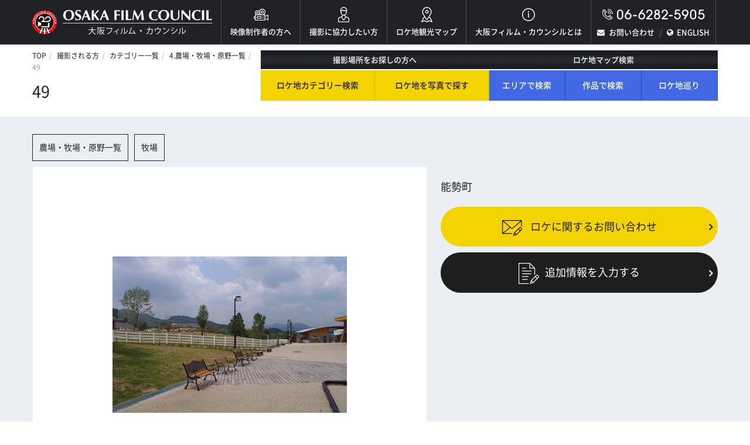

--- FILE ---
content_type: text/html; charset=UTF-8
request_url: https://www.osaka-fc.jp/service/index.php?mode=show&seq=49&s_category=4
body_size: 5942
content:
<!doctype html>
<html>
<head>

<!-- Google Tag Manager -->
<script>(function(w,d,s,l,i){w[l]=w[l]||[];w[l].push({'gtm.start':
new Date().getTime(),event:'gtm.js'});var f=d.getElementsByTagName(s)[0],
j=d.createElement(s),dl=l!='dataLayer'?'&l='+l:'';j.async=true;j.src=
'https://www.googletagmanager.com/gtm.js?id='+i+dl;f.parentNode.insertBefore(j,f);
})(window,document,'script','dataLayer','GTM-NTPFKG6');</script>
<!-- End Google Tag Manager -->

<meta charset="utf-8">
<meta name="viewport" content="width=device-width, initial-scale=1">
<meta name="format-detection" content="telephone=no">
<meta name="keywords" content="映画,ドラマ,ＴＶ番組,ＣＭ,映像制作">
<meta name="description" content="大阪フィルム・カウンシルの公式サイトです！大阪FCはフィルムコミッションで、映画・ドラマ・ＴＶ番組・ＣＭ・スチールなど様々な映像制作に際しての各種サービスを提供しております。大阪府全体が支援地域です。大阪での撮影に関しては大阪FCにご相談ください！">
<title>49 | 4.農場・牧場・原野 | カテゴリー一覧 | 撮影される方 | 大阪フィルム・カウンシル</title>
<link rel="apple-touch-icon" sizes="180x180" href="../common/favicons/apple-touch-icon.png">
<link rel="icon" type="image/png" href="../common/favicons/favicon-32x32.png" sizes="32x32">
<link rel="icon" type="image/png" href="../common/favicons/favicon-16x16.png" sizes="16x16">
<link rel="manifest" href="../common/favicons/manifest.json">
<link rel="shortcut icon" href="../common/favicons/favicon.ico">
<meta name="msapplication-config" content="common/favicons/browserconfig.xml">
<meta name="theme-color" content="#ffffff">
<link rel="stylesheet" href="../common/css/kube.css"/>
<link rel="stylesheet" href="../common/css/base.css"/>
<link rel="stylesheet" href="../common/css/common.css"/>
<link rel="stylesheet" href="../common/css/inner.css"/>
<link rel="stylesheet" href="../common/css/jquery.last-sidebar.css"/>
<link rel="stylesheet" href="../common/css/jquery.lightslider.css"/>
<link rel="stylesheet" href="../common/css/jquery.lightgallery.css"/>
<link rel="stylesheet" href="../common/css/detail.css"/>
<link rel="stylesheet" href="../common/fonts/noto.css"/>
<link rel="stylesheet" href="../common/fonts/font-awesome.css"/>
<link rel="stylesheet" href="https://fonts.googleapis.com/css?family=Comfortaa">
<!--[if lte IE 9]><link rel="stylesheet" href="../common/css/ie9.css"/><![endif]-->
<script src="../common/js/jquery.js"></script>
<script src="../common/js/jquery.data-img.js"></script>
<script src="../common/js/jquery.matchHeight.js"></script>
<script src="../common/js/jquery.last-sidebar.js"></script>
<script src="../common/js/jquery.dotdotdot.js"></script>
<script src="../common/js/jquery.lightslider.js"></script>
<script src="../common/js/jquery.lightgallery.js"></script>
<script src="../common/js/jquery.lg-thumbnail.js"></script>
<script src="../common/js/common.js"></script>
<script src="../common/js/tpl.js"></script>
</head>
<body id="page-top" class="detail-page">

<!-- Google Tag Manager (noscript) -->
<noscript><iframe src="https://www.googletagmanager.com/ns.html?id=GTM-NTPFKG6"
height="0" width="0" style="display:none;visibility:hidden"></iframe></noscript>
<!-- End Google Tag Manager (noscript) -->

<!-- ▼▼▼ヘッダー start▼▼▼ --> 
<script type="text/javascript">header();</script> 
<!-- ▲▲▲ヘッダー end▲▲▲ -->

<div class="wrap">
	<div class="row breadcrumbs-wrap">
		<div class="col col-4">
			<nav class="breadcrumbs">
				<ul>
					<li><a href="../">TOP</a></li>
					<li><a href="../location/">撮影される方</a></li>
					<li><a href="./">カテゴリー一覧</a></li>
					<li><a href="/service/index.php?mode=view&s_category=4">4.農場・牧場・原野一覧</a></li>
					<li><span>49</span></li>
				</ul>
			</nav>
			<h1 class="title">49</h1>
		</div>
		<!-- ▼▼▼検索 start▼▼▼ --> 
		<script type="text/javascript">search();</script> 
		<!-- ▲▲▲検索 end▲▲▲ --> 
	</div>
</div>
<div class="content">
	<div class="wrap">
		<div class="tag-area group">
			<ul>
				<li><a href="/service/index.php?mode=view&s_category=4">農場・牧場・原野一覧 </a></li>
				<li><a href="/service/index.php?mode=view&s_category=4&s_subcategory=402">牧場</a></li>
			</ul>
		</div>
		<div class="row gutters box">
			<div class="col col-7">
				<ul id="lightSlider">
					<li data-thumb="/upload/location/i0049-1.jpg"><img src="/upload/location/i0049-1.jpg" alt="49" /></li>
					<li data-thumb="/upload/location/i0049-2.jpg"><img src="/upload/location/i0049-2.jpg" alt="49" /></li>
					<li data-thumb="/upload/location/i0049-3.jpg"><img src="/upload/location/i0049-3.jpg" alt="49" /></li>
				</ul>
			</div>
			<div class="col col-5">
				<p class="spot-name">能勢町</p>
				<div class="btn-area">
					<div class="box"><a href="../request_form/?photo_number=49" class="button yellow"> <span><img src="../common/img/icon10.png" alt="ロケに関するお問い合わせ"></span> ロケに関するお問い合わせ </a> </div>
					<div class="box"><a href="../add/?location=49" class="button"><span><img src="../common/img/icon11.png" alt="追加情報を入力する"></span>追加情報を入力する</a> </div>
				</div>
				<div id="lightgallery" class="row gutters spot-list mobile-50">
				</div>
			</div>
		</div>
		<!-- / .row gutters -->
		<div class="back-button"> <a class="button secondary round outline" onclick="javascript:history.back()">前の画面に戻る</a> </div>
	</div>
	<!-- / .wrap --> 
</div>
<!-- ▼▼▼フッター start▼▼▼ --> 
<script type="text/javascript">footer();</script> 
<!-- ▲▲▲フッター end▲▲▲ -->
</body>
</html>


--- FILE ---
content_type: text/html
request_url: https://www.osaka-fc.jp/common/tpl/header.html?_=1768648589969
body_size: 2380
content:
<p class="page-top"><a href="#page-top"><i class="fa fa-angle-up" aria-hidden="true"></i></a></p>
<header>
	<div class="wrap">
		<div class="logo_sp"><a href="../"><img src="../common/img/logo.png" alt="大阪フィルム・カウンシル"></a></div>
		<p class="triggerBtn"> <a href="#" id="menuTrigger"> <span></span> <span></span> <span></span> </a> </p>
		<div id="slideMenu">
			<nav class="group">
				<ul class="globalNavi">
					<li class="logo"><a href="../"><img src="../common/img/logo.png" alt="大阪フィルム・カウンシル"></a></li>
					<li><a href="../location/">
						<div class="icon"> <img src="../common/img/nav01.png" alt="映像制作者の方へ"></div>
						映像制作者の方へ</a></li>
					<li><a href="../entry/">
						<div class="icon"> <img src="../common/img/nav02.png" alt="撮影に協力したい方"></div>
						撮影に協力したい方</a></li>
					<li><a href="../map">
						<div class="icon"> <img src="../common/img/nav03.png" alt="ロケ地観光マップ"></div>
						ロケ地観光マップ</a></li>
					<li><a href="../council/">
						<div class="icon"> <img src="../common/img/nav04.png" alt="大阪フィルム・カウンシルとは"></div>
						大阪フィルム・カウンシルとは</a></li>
					<li class="tel">
						<p><span data-action="call" data-tel="06-6282-5905"><img src="../common/img/tel.png" alt="06-6282-5905"></span></p>
						<ul>
							<li> 
								<script type="text/javascript">
					function converter(M){
					var str="", str_as="";
					for(var i=0;i<M.length;i++){
					str_as = M.charCodeAt(i);
					str += String.fromCharCode(str_as + 1);
					}
					return str;
					}
					function mail_to(k_1,k_2)
					{eval(String.fromCharCode(108,111,99,97,116,105,111,110,46,104,114,101,102,32,
					61,32,39,109,97,105,108,116,111,58) 
					+ escape(k_1) + 
					converter(String.fromCharCode(104,109,101,110,63,110,114,96,106,96,44,101,98,45,105,111,
					62,114,116,97,105,100,98,115,60)) 
					+ escape(k_2) + "'");} 
					document.write('<a href=JavaScript:mail_to("","")><i class="fa fa-envelope" aria-hidden="true"><\/i>お問い合わせ<\/a>');
				</script> </li>
							<li><a href="../en"><i class="fa fa-globe" aria-hidden="true"></i>ENGLISH</a></li>
						</ul>
					</li>
				</ul>
			</nav>
		</div>
	</div>
</header>

--- FILE ---
content_type: text/css
request_url: https://www.osaka-fc.jp/common/css/jquery.lightgallery.css
body_size: 26793
content:
@charset "utf-8";
/* CSS Document */

/*! lightgallery - v1.3.9 - 2017-02-05
* http://sachinchoolur.github.io/lightGallery/
* Copyright (c) 2017 Sachin N; Licensed GPLv3 */
@font-face{
    font-family: "lg";
    font-weight: normal;
    font-style: normal;

    src: url("../fonts/lg.eot?n1z373");
    src: url("../fonts/lg.eot?#iefixn1z373") format("embedded-opentype"), url("../fonts/lg.woff?n1z373") format("woff"), url("../fonts/lg.ttf?n1z373") format("truetype"), url("../fonts/lg.svg?n1z373#lg") format("svg");
}
.lg-icon{
    font-family: "lg";
    font-weight: normal;
    font-style: normal;
    font-variant: normal;
    line-height: 1;
    text-transform: none;

    speak: none;
    /* Better Font Rendering =========== */
    -webkit-font-smoothing: antialiased;
    -moz-osx-font-smoothing: grayscale;
}
.lg-actions .lg-next,
.lg-actions .lg-prev{
    position: absolute;
    z-index: 1080;
    top: 50%;
    display: block;
    margin-top: -10px;
    padding: 8px 10px 9px;
    cursor: pointer;
    color: #999;
    border-radius: 2px;
    background-color: rgba(0, 0, 0, 0.45);
    font-size: 22px;
}
.lg-actions .lg-next.disabled,
.lg-actions .lg-prev.disabled{
    opacity: 0.5;
}
.lg-actions .lg-next:hover,
.lg-actions .lg-prev:hover{
    color: #fff;
}
.lg-actions .lg-next{
    right: 20px;
}
.lg-actions .lg-next:before{
    content: "\e095";
}
.lg-actions .lg-prev{
    left: 20px;
}
.lg-actions .lg-prev:after{
    content: "\e094";
}
@keyframes lg-right-end{
    0%{
        left: 0;
    }
    50%{
        left: -30px;
    }
    100%{
        left: 0;
    }
}
@keyframes lg-left-end{
    0%{
        left: 0;
    }
    50%{
        left: 30px;
    }
    100%{
        left: 0;
    }
}
.lg-outer.lg-right-end .lg-object{
    position: relative;
    -webkit-animation: lg-right-end 0.3s;
         -o-animation: lg-right-end 0.3s;
            animation: lg-right-end 0.3s;
}
.lg-outer.lg-left-end .lg-object{
    position: relative;
    -webkit-animation: lg-left-end 0.3s;
         -o-animation: lg-left-end 0.3s;
            animation: lg-left-end 0.3s;
}
.lg-toolbar{
    position: absolute;
    z-index: 1082;
    top: 0;
    left: 0;
    width: 100%;
    background-color: rgba(0, 0, 0, 0.45);
}
.lg-toolbar .lg-icon{
    float: right;
    width: 50px;
    height: 47px;
    padding: 10px 0;
    cursor: pointer;
    -webkit-transition: color 0.2s linear;
         -o-transition: color 0.2s linear;
            transition: color 0.2s linear;
    text-align: center;
    color: #999;
    outline: medium none;
    font-size: 24px;
    line-height: 27px;
    text-decoration: none !important;
}

@media only screen and (max-width: 767px){
    .lg-toolbar .lg-icon,
    .lg-toolbar .lg-download{
        display: inline-block;
        float: none;
    }
}
.lg-toolbar .lg-icon:hover{
    color: #fff;
}
.lg-toolbar .lg-close:after{
    content: "\e070";
}
.lg-toolbar .lg-download:after{
    content: "\e0f2";
}
.lg-sub-html{
    position: fixed;
    z-index: 1080;
    right: 0;
    bottom: 0;
    left: 0;
    padding: 10px 40px;
    text-align: center;
    color: #eee;
    background-color: rgba(0, 0, 0, 0.45);
    font-size: 16px;
}
.lg-sub-html h4{
    margin: 0;
    font-size: 13px;
    font-weight: bold;
}
.lg-sub-html p{
    margin: 5px 0 0;
    font-size: 12px;
}
#lg-counter{
    display: inline-block;
    padding-top: 12px;
    padding-left: 20px;
    vertical-align: middle;
    color: #999;
    font-size: 16px;
}

@media only screen and (max-width: 767px){
    #lg-counter{
        margin-top: -10px;
        padding-top: 0;
    }
}
.lg-toolbar,
.lg-prev,
.lg-next{
    -webkit-transition: -webkit-transform 0.35s cubic-bezier(0, 0, 0.25, 1) 0s, opacity 0.35s cubic-bezier(0, 0, 0.25, 1) 0s, color 0.2s linear;
       -moz-transition:    -moz-transform 0.35s cubic-bezier(0, 0, 0.25, 1) 0s, opacity 0.35s cubic-bezier(0, 0, 0.25, 1) 0s, color 0.2s linear;
         -o-transition:      -o-transform 0.35s cubic-bezier(0, 0, 0.25, 1) 0s, opacity 0.35s cubic-bezier(0, 0, 0.25, 1) 0s, color 0.2s linear;
            transition:         transform 0.35s cubic-bezier(0, 0, 0.25, 1) 0s, opacity 0.35s cubic-bezier(0, 0, 0.25, 1) 0s, color 0.2s linear;
    opacity: 1;
}
.lg-hide-items .lg-prev{
    -webkit-transform: translate3d(-10px, 0, 0);
            transform: translate3d(-10px, 0, 0);
    opacity: 0;
}
.lg-hide-items .lg-next{
    -webkit-transform: translate3d(10px, 0, 0);
            transform: translate3d(10px, 0, 0);
    opacity: 0;
}
.lg-hide-items .lg-toolbar{
    -webkit-transform: translate3d(0, -10px, 0);
            transform: translate3d(0, -10px, 0);
    opacity: 0;
}
body:not(.lg-from-hash) .lg-outer.lg-start-zoom .lg-object{
    -webkit-transition: -webkit-transform 250ms cubic-bezier(0, 0, 0.25, 1) 0s, opacity 250ms cubic-bezier(0, 0, 0.25, 1) !important;
       -moz-transition:    -moz-transform 250ms cubic-bezier(0, 0, 0.25, 1) 0s, opacity 250ms cubic-bezier(0, 0, 0.25, 1) !important;
         -o-transition:      -o-transform 250ms cubic-bezier(0, 0, 0.25, 1) 0s, opacity 250ms cubic-bezier(0, 0, 0.25, 1) !important;
            transition:         transform 250ms cubic-bezier(0, 0, 0.25, 1) 0s, opacity 250ms cubic-bezier(0, 0, 0.25, 1) !important;
    -webkit-transform: scale3d(0.5, 0.5, 0.5);
            transform: scale3d(0.5, 0.5, 0.5);
    -webkit-transform-origin: 50% 50%;
       -moz-transform-origin: 50% 50%;
        -ms-transform-origin: 50% 50%;
            transform-origin: 50% 50%;
    opacity: 0;
}
body:not(.lg-from-hash) .lg-outer.lg-start-zoom .lg-item.lg-complete .lg-object{
    -webkit-transform: scale3d(1, 1, 1);
            transform: scale3d(1, 1, 1);
    opacity: 1;
}
.lg-outer .lg-thumb-outer{
    position: absolute;
    z-index: 1080;
    bottom: 0;
    width: 100%;
    max-height: 350px;
    -webkit-transition: -webkit-transform 0.25s cubic-bezier(0, 0, 0.25, 1) 0s;
       -moz-transition:    -moz-transform 0.25s cubic-bezier(0, 0, 0.25, 1) 0s;
         -o-transition:      -o-transform 0.25s cubic-bezier(0, 0, 0.25, 1) 0s;
            transition:         transform 0.25s cubic-bezier(0, 0, 0.25, 1) 0s;
    -webkit-transform: translate3d(0, 100%, 0);
            transform: translate3d(0, 100%, 0);
    background-color: #0d0a0a;
}
.lg-outer .lg-thumb-outer.lg-grab .lg-thumb-item{
    cursor: -webkit-grab;
    cursor:    -moz-grab;
    cursor:      -o-grab;
    cursor:     -ms-grab;
    cursor:         grab;
}
.lg-outer .lg-thumb-outer.lg-grabbing .lg-thumb-item{
    cursor: move;
    cursor: -webkit-grabbing;
    cursor:    -moz-grabbing;
    cursor:      -o-grabbing;
    cursor:     -ms-grabbing;
    cursor:         grabbing;
}
.lg-outer .lg-thumb-outer.lg-dragging .lg-thumb{
    -webkit-transition-duration: 0s !important;
            transition-duration: 0s !important;
}
.lg-outer.lg-thumb-open .lg-thumb-outer{
    -webkit-transform: translate3d(0, 0%, 0);
            transform: translate3d(0, 0%, 0);
}
.lg-outer .lg-thumb{
    height: 100%;
    margin-bottom: -5px;
    padding: 10px 0;
}
.lg-outer .lg-thumb-item{
    float: left;
    overflow: hidden;
    height: 100%;
    margin-bottom: 5px;
    cursor: pointer;
    border: 2px solid #fff;
    border-radius: 5px;
    border-radius: 4px;
}

@media (min-width: 1025px){
    .lg-outer .lg-thumb-item{
        -webkit-transition: border-color 0.25s ease;
             -o-transition: border-color 0.25s ease;
                transition: border-color 0.25s ease;
    }
}
.lg-outer .lg-thumb-item.active,
.lg-outer .lg-thumb-item:hover{
    border-color: #a90707;
}
.lg-outer .lg-thumb-item img{
    width: 100%;
    height: 100%;

    object-fit: cover;
}
.lg-outer.lg-has-thumb .lg-item{
    padding-bottom: 120px;
}
.lg-outer.lg-can-toggle .lg-item{
    padding-bottom: 0;
}
.lg-outer.lg-pull-caption-up .lg-sub-html{
    -webkit-transition: bottom 0.25s ease;
         -o-transition: bottom 0.25s ease;
            transition: bottom 0.25s ease;
}
.lg-outer.lg-pull-caption-up.lg-thumb-open .lg-sub-html{
    bottom: 100px;
}
.lg-outer .lg-toogle-thumb{
    position: absolute;
    top: -39px;
    right: 20px;
    width: 50px;
    height: 39px;
    padding: 5px 0;
    cursor: pointer;
    text-align: center;
    color: #999;
    border-radius: 2px 2px 0 0;
    background-color: #0d0a0a;
    font-size: 24px;
    line-height: 27px;
}
.lg-outer .lg-toogle-thumb:after{
    content: "\e1ff";
}
.lg-outer .lg-toogle-thumb:hover{
    color: #fff;
}
.lg-outer .lg-video-cont{
    display: inline-block;
    width: 100%;
    max-width: 1140px;
    max-height: 100%;
    padding: 0 5px;
    vertical-align: middle;
}
.lg-outer .lg-video{
    position: relative;
    overflow: hidden;
    width: 100%;
    height: 0;
    padding-bottom: 56.25%;
}
.lg-outer .lg-video .lg-object{
    position: absolute;
    top: 0;
    left: 0;
    display: inline-block;
    width: 100% !important;
    height: 100% !important;
}
.lg-outer .lg-video .lg-video-play{
    position: absolute;
    z-index: 1080;
    top: 50%;
    left: 50%;
    width: 84px;
    height: 59px;
    margin-top: -30px;
    margin-left: -42px;
    cursor: pointer;
}
.lg-outer .lg-has-vimeo .lg-video-play{
    background: url("../img/vimeo-play.png") no-repeat scroll 0 0 transparent;
}
.lg-outer .lg-has-vimeo:hover .lg-video-play{
    background: url("../img/vimeo-play.png") no-repeat scroll 0 -58px transparent;
}
.lg-outer .lg-has-html5 .lg-video-play{
    width: 64px;
    height: 64px;
    margin-top: -32px;
    margin-left: -32px;
    opacity: 0.8;
    background: transparent url("../img/video-play.png") no-repeat scroll 0 0;
}
.lg-outer .lg-has-html5:hover .lg-video-play{
    opacity: 1;
}
.lg-outer .lg-has-youtube .lg-video-play{
    background: url("../img/youtube-play.png") no-repeat scroll 0 0 transparent;
}
.lg-outer .lg-has-youtube:hover .lg-video-play{
    background: url("../img/youtube-play.png") no-repeat scroll 0 -60px transparent;
}
.lg-outer .lg-video-object{
    position: absolute;
    top: 0;
    left: 0;
    width: 100% !important;
    height: 100% !important;
}
.lg-outer .lg-has-video .lg-video-object{
    visibility: hidden;
}
.lg-outer .lg-has-video.lg-video-playing .lg-object,
.lg-outer .lg-has-video.lg-video-playing .lg-video-play{
    display: none;
}
.lg-outer .lg-has-video.lg-video-playing .lg-video-object{
    visibility: visible;
}
.lg-progress-bar{
    position: absolute;
    z-index: 1083;
    top: 0;
    left: 0;
    width: 100%;
    height: 5px;
    -webkit-transition: opacity 0.08s ease 0s;
       -moz-transition: opacity 0.08s ease 0s;
         -o-transition: opacity 0.08s ease 0s;
            transition: opacity 0.08s ease 0s;
    opacity: 0;
    background-color: #333;
}
.lg-progress-bar .lg-progress{
    width: 0;
    height: 5px;
    background-color: #a90707;
}
.lg-progress-bar.lg-start .lg-progress{
    width: 100%;
}
.lg-show-autoplay .lg-progress-bar{
    opacity: 1;
}
.lg-autoplay-button:after{
    content: "\e01d";
}
.lg-show-autoplay .lg-autoplay-button:after{
    content: "\e01a";
}
.lg-outer.lg-css3.lg-zoom-dragging .lg-item.lg-complete.lg-zoomable .lg-img-wrap,
.lg-outer.lg-css3.lg-zoom-dragging .lg-item.lg-complete.lg-zoomable .lg-image{
    -webkit-transition-duration: 0s;
            transition-duration: 0s;
}
.lg-outer.lg-use-transition-for-zoom .lg-item.lg-complete.lg-zoomable .lg-img-wrap{
    -webkit-transition: -webkit-transform 0.3s cubic-bezier(0, 0, 0.25, 1) 0s;
       -moz-transition:    -moz-transform 0.3s cubic-bezier(0, 0, 0.25, 1) 0s;
         -o-transition:      -o-transform 0.3s cubic-bezier(0, 0, 0.25, 1) 0s;
            transition:         transform 0.3s cubic-bezier(0, 0, 0.25, 1) 0s;
}
.lg-outer.lg-use-left-for-zoom .lg-item.lg-complete.lg-zoomable .lg-img-wrap{
    -webkit-transition: left 0.3s cubic-bezier(0, 0, 0.25, 1) 0s, top 0.3s cubic-bezier(0, 0, 0.25, 1) 0s;
       -moz-transition: left 0.3s cubic-bezier(0, 0, 0.25, 1) 0s, top 0.3s cubic-bezier(0, 0, 0.25, 1) 0s;
         -o-transition: left 0.3s cubic-bezier(0, 0, 0.25, 1) 0s, top 0.3s cubic-bezier(0, 0, 0.25, 1) 0s;
            transition: left 0.3s cubic-bezier(0, 0, 0.25, 1) 0s, top 0.3s cubic-bezier(0, 0, 0.25, 1) 0s;
}
.lg-outer .lg-item.lg-complete.lg-zoomable .lg-img-wrap{
    -webkit-transform: translate3d(0, 0, 0);
            transform: translate3d(0, 0, 0);

    -webkit-backface-visibility: hidden;
       -moz-backface-visibility: hidden;
            backface-visibility: hidden;
}
.lg-outer .lg-item.lg-complete.lg-zoomable .lg-image{
    -webkit-transition: -webkit-transform 0.3s cubic-bezier(0, 0, 0.25, 1) 0s, opacity 0.15s !important;
       -moz-transition:    -moz-transform 0.3s cubic-bezier(0, 0, 0.25, 1) 0s, opacity 0.15s !important;
         -o-transition:      -o-transform 0.3s cubic-bezier(0, 0, 0.25, 1) 0s, opacity 0.15s !important;
            transition:         transform 0.3s cubic-bezier(0, 0, 0.25, 1) 0s, opacity 0.15s !important;
    -webkit-transform: scale3d(1, 1, 1);
            transform: scale3d(1, 1, 1);
    -webkit-transform-origin: 0 0;
       -moz-transform-origin: 0 0;
        -ms-transform-origin: 0 0;
            transform-origin: 0 0;

    -webkit-backface-visibility: hidden;
       -moz-backface-visibility: hidden;
            backface-visibility: hidden;
}
#lg-zoom-in:after{
    content: "\e311";
}
#lg-actual-size{
    font-size: 20px;
}
#lg-actual-size:after{
    content: "\e033";
}
#lg-zoom-out{
    opacity: 0.5;
}
#lg-zoom-out:after{
    content: "\e312";
}
.lg-zoomed #lg-zoom-out{
    opacity: 1;
}
.lg-outer .lg-pager-outer{
    position: absolute;
    z-index: 1080;
    right: 0;
    bottom: 60px;
    left: 0;
    height: 10px;
    text-align: center;
}
.lg-outer .lg-pager-outer.lg-pager-hover .lg-pager-cont{
    overflow: visible;
}
.lg-outer .lg-pager-cont{
    position: relative;
    display: inline-block;
    overflow: hidden;
    margin: 0 5px;
    cursor: pointer;
    vertical-align: top;
}
.lg-outer .lg-pager-cont:hover .lg-pager-thumb-cont{
    -webkit-transform: translate3d(0, 0, 0);
            transform: translate3d(0, 0, 0);
    opacity: 1;
}
.lg-outer .lg-pager-cont.lg-pager-active .lg-pager{
    box-shadow: 0 0 0 2px white inset;
}
.lg-outer .lg-pager-thumb-cont{
    position: absolute;
    bottom: 100%;
    left: 0;
    width: 120px;
    height: 83px;
    margin-bottom: 20px;
    margin-left: -60px;
    padding: 5px;
    -webkit-transition: opacity 0.15s ease 0s, -webkit-transform 0.15s ease 0s;
       -moz-transition: opacity 0.15s ease 0s, -moz-transform 0.15s ease 0s;
         -o-transition: opacity 0.15s ease 0s, -o-transform 0.15s ease 0s;
            transition: opacity 0.15s ease 0s, transform 0.15s ease 0s;
    -webkit-transform: translate3d(0, 5px, 0);
            transform: translate3d(0, 5px, 0);
    opacity: 0;
    color: #fff;
    border-radius: 3px;
    background-color: #fff;
}
.lg-outer .lg-pager-thumb-cont img{
    width: 100%;
    height: 100%;
}
.lg-outer .lg-pager{
    display: block;
    width: 12px;
    height: 12px;
    -webkit-transition: box-shadow 0.3s ease 0s;
         -o-transition: box-shadow 0.3s ease 0s;
            transition: box-shadow 0.3s ease 0s;
    border-radius: 50%;
    background-color: rgba(255, 255, 255, 0.5);
    box-shadow: 0 0 0 8px rgba(255, 255, 255, 0.7) inset;
}
.lg-outer .lg-pager:hover,
.lg-outer .lg-pager:focus{
    box-shadow: 0 0 0 8px white inset;
}
.lg-outer .lg-caret{
    position: absolute;
    bottom: -10px;
    left: 50%;
    display: inline-block;
    width: 0;
    height: 0;
    margin-left: -5px;
    vertical-align: middle;
    border-top: 10px dashed;
    border-right: 10px solid transparent;
    border-left: 10px solid transparent;
}
.lg-fullscreen:after{
    content: "\e20c";
}
.lg-fullscreen-on .lg-fullscreen:after{
    content: "\e20d";
}
.lg-outer #lg-dropdown-overlay{
    position: fixed;
    z-index: 1081;
    top: 0;
    right: 0;
    bottom: 0;
    left: 0;
    visibility: hidden;
    cursor: default;
    -webkit-transition: visibility 0s linear 0.18s, opacity 0.18s linear 0s;
         -o-transition: visibility 0s linear 0.18s, opacity 0.18s linear 0s;
            transition: visibility 0s linear 0.18s, opacity 0.18s linear 0s;
    opacity: 0;
    background-color: rgba(0, 0, 0, 0.25);
}
.lg-outer.lg-dropdown-active .lg-dropdown,
.lg-outer.lg-dropdown-active #lg-dropdown-overlay{
    visibility: visible;
    -webkit-transition-delay: 0s;
            transition-delay: 0s;
    -webkit-transform: translate3d(0, 0px, 0);
       -moz-transform: translate3d(0, 0px, 0);
        -ms-transform: translate3d(0, 0px, 0);
         -o-transform: translate3d(0, 0px, 0);
            transform: translate3d(0, 0px, 0);
    opacity: 1;
}
.lg-outer.lg-dropdown-active #lg-share{
    color: #fff;
}
.lg-outer .lg-dropdown{
    position: absolute;
    top: 50px;
    right: 0;
    visibility: hidden;
    margin: 0;
    padding: 10px 0;
    list-style-type: none;
    -webkit-transition: -webkit-transform 0.18s linear 0s, visibility 0s linear 0.5s, opacity 0.18s linear 0s;
       -moz-transition:    -moz-transform 0.18s linear 0s, visibility 0s linear 0.5s, opacity 0.18s linear 0s;
         -o-transition:      -o-transform 0.18s linear 0s, visibility 0s linear 0.5s, opacity 0.18s linear 0s;
            transition:         transform 0.18s linear 0s, visibility 0s linear 0.5s, opacity 0.18s linear 0s;
    -webkit-transform: translate3d(0, 5px, 0);
       -moz-transform: translate3d(0, 5px, 0);
        -ms-transform: translate3d(0, 5px, 0);
         -o-transform: translate3d(0, 5px, 0);
            transform: translate3d(0, 5px, 0);
    text-align: left;
    opacity: 0;
    border-radius: 2px;
    background-color: #fff;
    font-size: 14px;
}
.lg-outer .lg-dropdown:after{
    position: absolute;
    top: -16px;
    right: 16px;
    display: block;
    width: 0;
    height: 0;
    content: "";
    border: 8px solid transparent;
    border-bottom-color: #fff;
}
.lg-outer .lg-dropdown > li:last-child{
    margin-bottom: 0;
}
.lg-outer .lg-dropdown > li:hover a,
.lg-outer .lg-dropdown > li:hover .lg-icon{
    color: #333;
}
.lg-outer .lg-dropdown a{
    display: block;
    padding: 4px 12px;
    color: #333;
    white-space: pre;
    font-family: "Open Sans", "Helvetica Neue", Helvetica, Arial, sans-serif;
    font-size: 12px;
}
.lg-outer .lg-dropdown a:hover{
    background-color: rgba(0, 0, 0, 0.07);
}
.lg-outer .lg-dropdown .lg-dropdown-text{
    display: inline-block;
    margin-top: -3px;
    vertical-align: middle;
    line-height: 1;
}
.lg-outer .lg-dropdown .lg-icon{
    display: inline-block;
    float: none;
    width: auto;
    height: auto;
    margin-right: 8px;
    padding: 0;
    vertical-align: middle;
    color: #333;
    font-size: 20px;
    line-height: 1;
}
.lg-outer #lg-share{
    position: relative;
}
.lg-outer #lg-share:after{
    content: "\e80d";
}
.lg-outer #lg-share-facebook .lg-icon{
    color: #3b5998;
}
.lg-outer #lg-share-facebook .lg-icon:after{
    content: "\e901";
}
.lg-outer #lg-share-twitter .lg-icon{
    color: #00aced;
}
.lg-outer #lg-share-twitter .lg-icon:after{
    content: "\e904";
}
.lg-outer #lg-share-googleplus .lg-icon{
    color: #dd4b39;
}
.lg-outer #lg-share-googleplus .lg-icon:after{
    content: "\e902";
}
.lg-outer #lg-share-pinterest .lg-icon{
    color: #cb2027;
}
.lg-outer #lg-share-pinterest .lg-icon:after{
    content: "\e903";
}
.lg-group:after{
    display: table;
    clear: both;
    content: "";
}
.lg-outer{
    position: fixed;
    z-index: 1050;
    top: 0;
    left: 0;
    width: 100%;
    height: 100%;
    -webkit-transition: opacity 0.15s ease 0s;
         -o-transition: opacity 0.15s ease 0s;
            transition: opacity 0.15s ease 0s;
    opacity: 0;
}
.lg-outer *{
    -webkit-box-sizing: border-box;
       -moz-box-sizing: border-box;
            box-sizing: border-box;
}
.lg-outer.lg-visible{
    opacity: 1;
}
.lg-outer.lg-css3 .lg-item.lg-prev-slide,
.lg-outer.lg-css3 .lg-item.lg-next-slide,
.lg-outer.lg-css3 .lg-item.lg-current{
    -webkit-transition-timing-function: inherit !important;
            transition-timing-function: inherit !important;
    -webkit-transition-duration: inherit !important;
            transition-duration: inherit !important;
}
.lg-outer.lg-css3.lg-dragging .lg-item.lg-prev-slide,
.lg-outer.lg-css3.lg-dragging .lg-item.lg-next-slide,
.lg-outer.lg-css3.lg-dragging .lg-item.lg-current{
    -webkit-transition-duration: 0s !important;
            transition-duration: 0s !important;
    opacity: 1;
}
.lg-outer.lg-grab img.lg-object{
    cursor: -webkit-grab;
    cursor:    -moz-grab;
    cursor:      -o-grab;
    cursor:     -ms-grab;
    cursor:         grab;
}
.lg-outer.lg-grabbing img.lg-object{
    cursor: move;
    cursor: -webkit-grabbing;
    cursor:    -moz-grabbing;
    cursor:      -o-grabbing;
    cursor:     -ms-grabbing;
    cursor:         grabbing;
}
.lg-outer .lg{
    position: relative;
    overflow: hidden;
    width: 100%;
    max-width: 100%;
    height: 100%;
    max-height: 100%;
    margin-right: auto;
    margin-left: auto;
}
.lg-outer .lg-inner{
    position: absolute;
    top: 0;
    left: 0;
    width: 100%;
    height: 100%;
    white-space: nowrap;
}
.lg-outer .lg-item{
    display: none !important;
    background: url("../img/loading.gif") no-repeat scroll center center transparent;
}
.lg-outer.lg-css3 .lg-prev-slide,
.lg-outer.lg-css3 .lg-current,
.lg-outer.lg-css3 .lg-next-slide{
    display: inline-block !important;
}
.lg-outer.lg-css .lg-current{
    display: inline-block !important;
}
.lg-outer .lg-item,
.lg-outer .lg-img-wrap{
    position: absolute;
    display: inline-block;
    width: 100%;
    height: 100%;
    text-align: center;
}
.lg-outer .lg-item:before,
.lg-outer .lg-img-wrap:before{
    display: inline-block;
    width: 1px;
    height: 50%;
    margin-right: -1px;
    content: "";
}
.lg-outer .lg-img-wrap{
    position: absolute;
    top: 0;
    right: 0;
    bottom: 0;
    left: 0;
    padding: 0 5px;
}
.lg-outer .lg-item.lg-complete{
    background-image: none;
}
.lg-outer .lg-item.lg-current{
    z-index: 1060;
}
.lg-outer .lg-image{
    display: inline-block;
    width: auto !important;
    max-width: 100%;
    height: auto !important;
    max-height: 100%;
    vertical-align: middle;
}
.lg-outer.lg-show-after-load .lg-item .lg-object,
.lg-outer.lg-show-after-load .lg-item .lg-video-play{
    -webkit-transition: opacity 0.15s ease 0s;
         -o-transition: opacity 0.15s ease 0s;
            transition: opacity 0.15s ease 0s;
    opacity: 0;
}
.lg-outer.lg-show-after-load .lg-item.lg-complete .lg-object,
.lg-outer.lg-show-after-load .lg-item.lg-complete .lg-video-play{
    opacity: 1;
}
.lg-outer .lg-empty-html{
    display: none;
}
.lg-outer.lg-hide-download #lg-download{
    display: none;
}
.lg-backdrop{
    position: fixed;
    z-index: 1040;
    top: 0;
    right: 0;
    bottom: 0;
    left: 0;
    -webkit-transition: opacity 0.15s ease 0s;
         -o-transition: opacity 0.15s ease 0s;
            transition: opacity 0.15s ease 0s;
    opacity: 0;
    background-color: #000;
}
.lg-backdrop.in{
    opacity: 1;
}
.lg-css3.lg-no-trans .lg-prev-slide,
.lg-css3.lg-no-trans .lg-next-slide,
.lg-css3.lg-no-trans .lg-current{
    -webkit-transition: none 0s ease 0s !important;
       -moz-transition: none 0s ease 0s !important;
         -o-transition: none 0s ease 0s !important;
            transition: none 0s ease 0s !important;
}
.lg-css3.lg-use-css3 .lg-item{
    -webkit-backface-visibility: hidden;
       -moz-backface-visibility: hidden;
            backface-visibility: hidden;
}
.lg-css3.lg-use-left .lg-item{
    -webkit-backface-visibility: hidden;
       -moz-backface-visibility: hidden;
            backface-visibility: hidden;
}
.lg-css3.lg-fade .lg-item{
    opacity: 0;
}
.lg-css3.lg-fade .lg-item.lg-current{
    opacity: 1;
}
.lg-css3.lg-fade .lg-item.lg-prev-slide,
.lg-css3.lg-fade .lg-item.lg-next-slide,
.lg-css3.lg-fade .lg-item.lg-current{
    -webkit-transition: opacity 0.1s ease 0s;
       -moz-transition: opacity 0.1s ease 0s;
         -o-transition: opacity 0.1s ease 0s;
            transition: opacity 0.1s ease 0s;
}
.lg-css3.lg-slide.lg-use-css3 .lg-item{
    opacity: 0;
}
.lg-css3.lg-slide.lg-use-css3 .lg-item.lg-prev-slide{
    -webkit-transform: translate3d(-100%, 0, 0);
            transform: translate3d(-100%, 0, 0);
}
.lg-css3.lg-slide.lg-use-css3 .lg-item.lg-next-slide{
    -webkit-transform: translate3d(100%, 0, 0);
            transform: translate3d(100%, 0, 0);
}
.lg-css3.lg-slide.lg-use-css3 .lg-item.lg-current{
    -webkit-transform: translate3d(0, 0, 0);
            transform: translate3d(0, 0, 0);
    opacity: 1;
}
.lg-css3.lg-slide.lg-use-css3 .lg-item.lg-prev-slide,
.lg-css3.lg-slide.lg-use-css3 .lg-item.lg-next-slide,
.lg-css3.lg-slide.lg-use-css3 .lg-item.lg-current{
    -webkit-transition: -webkit-transform 1s cubic-bezier(0, 0, 0.25, 1) 0s, opacity 0.1s ease 0s;
       -moz-transition:    -moz-transform 1s cubic-bezier(0, 0, 0.25, 1) 0s, opacity 0.1s ease 0s;
         -o-transition:      -o-transform 1s cubic-bezier(0, 0, 0.25, 1) 0s, opacity 0.1s ease 0s;
            transition:         transform 1s cubic-bezier(0, 0, 0.25, 1) 0s, opacity 0.1s ease 0s;
}
.lg-css3.lg-slide.lg-use-left .lg-item{
    position: absolute;
    left: 0;
    opacity: 0;
}
.lg-css3.lg-slide.lg-use-left .lg-item.lg-prev-slide{
    left: -100%;
}
.lg-css3.lg-slide.lg-use-left .lg-item.lg-next-slide{
    left: 100%;
}
.lg-css3.lg-slide.lg-use-left .lg-item.lg-current{
    left: 0;
    opacity: 1;
}
.lg-css3.lg-slide.lg-use-left .lg-item.lg-prev-slide,
.lg-css3.lg-slide.lg-use-left .lg-item.lg-next-slide,
.lg-css3.lg-slide.lg-use-left .lg-item.lg-current{
    -webkit-transition: left 1s cubic-bezier(0, 0, 0.25, 1) 0s, opacity 0.1s ease 0s;
       -moz-transition: left 1s cubic-bezier(0, 0, 0.25, 1) 0s, opacity 0.1s ease 0s;
         -o-transition: left 1s cubic-bezier(0, 0, 0.25, 1) 0s, opacity 0.1s ease 0s;
            transition: left 1s cubic-bezier(0, 0, 0.25, 1) 0s, opacity 0.1s ease 0s;
}


--- FILE ---
content_type: text/css
request_url: https://www.osaka-fc.jp/common/css/detail.css
body_size: 1194
content:
@charset "utf-8";
/* CSS Document */

.detail-page p.spot-name{
    margin-top: 20px;
    margin-bottom: 20px;
    color: #202226;
    font-size: 18px;
    font-weight: 400;
}
.btn-area a{
    display: block;
    padding: 1em 3em 0.8em 3em;
    color: #fff;
    border: 0;
    border-radius: 40px;
    font-size: 18px;
    font-weight: 400;
}

@media (max-width: 767px){
    .btn-area a{
        padding: 1em 1em 0.8em 1em;
        font-size: 16px;
    }
}
.btn-area a.yellow{
    color: #202226;
    background-color: #f4d400;
}

@media (min-width: 1025px){
    .btn-area a:hover{
        color: #fff;
        background-color: #2c2f36;
    }
    .btn-area a.yellow:hover{
        color: #202226;
        background-color: #fbe240;
    }
}
.btn-area .box img{
    margin-right: 10px;
    vertical-align: middle;
}

@media (max-width: 767px){
    .btn-area .box img{
        width: 30px;
    }
}
.spot-list .box{
    position: relative;
    width: 100%;
    height: 149px;
    background-color: #fff;
}
.spot-list .box img{
    position: absolute;
    top: 0;
    right: 0;
    bottom: 0;
    left: 0;
    max-height: 100%;
    margin: auto;
}


--- FILE ---
content_type: text/plain
request_url: https://www.google-analytics.com/j/collect?v=1&_v=j102&a=751404965&t=pageview&_s=1&dl=https%3A%2F%2Fwww.osaka-fc.jp%2Fservice%2Findex.php%3Fmode%3Dshow%26seq%3D49%26s_category%3D4&ul=en-us%40posix&dt=49%20%7C%204.%E8%BE%B2%E5%A0%B4%E3%83%BB%E7%89%A7%E5%A0%B4%E3%83%BB%E5%8E%9F%E9%87%8E%20%7C%20%E3%82%AB%E3%83%86%E3%82%B4%E3%83%AA%E3%83%BC%E4%B8%80%E8%A6%A7%20%7C%20%E6%92%AE%E5%BD%B1%E3%81%95%E3%82%8C%E3%82%8B%E6%96%B9%20%7C%20%E5%A4%A7%E9%98%AA%E3%83%95%E3%82%A3%E3%83%AB%E3%83%A0%E3%83%BB%E3%82%AB%E3%82%A6%E3%83%B3%E3%82%B7%E3%83%AB&sr=1280x720&vp=1280x720&_u=YEBAAEABAAAAACAAI~&jid=413290534&gjid=1112383555&cid=778317404.1768648592&tid=UA-96382713-1&_gid=1347218717.1768648592&_r=1&_slc=1&gtm=45He61e1n81NTPFKG6v811069017za200zd811069017&gcd=13l3l3l3l1l1&dma=0&tag_exp=103116026~103200004~104527906~104528500~104684208~104684211~105391253~115495939~115938465~115938469~117041587&z=1891795083
body_size: -450
content:
2,cG-0H5FF8TWEW